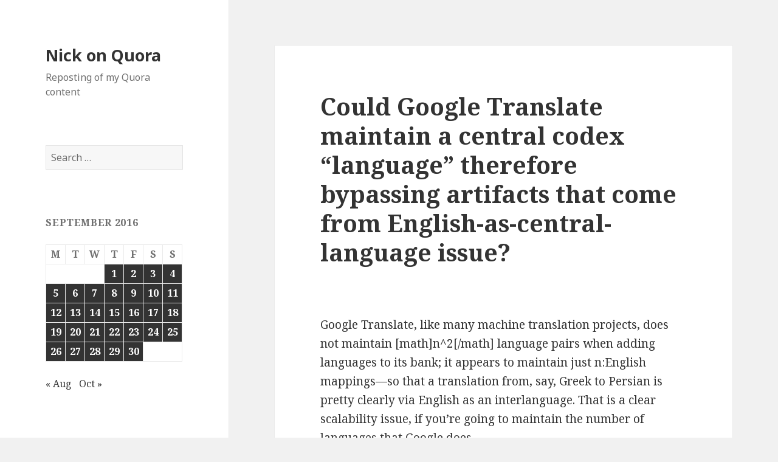

--- FILE ---
content_type: text/html; charset=UTF-8
request_url: http://quora.opoudjis.net/2016/09/27/2016-09-27-could-google-translate-maintain-a-central-codex-language-therefore-bypassing-artifacts-that-come-from-english-as-central-language-issue/
body_size: 10450
content:
<!DOCTYPE html>
<html lang="en-US" class="no-js">
<head>
	<meta charset="UTF-8">
	<meta name="viewport" content="width=device-width">
	<link rel="profile" href="http://gmpg.org/xfn/11">
	<link rel="pingback" href="http://quora.opoudjis.net/xmlrpc.php">
	<!--[if lt IE 9]>
	<script src="http://quora.opoudjis.net/wp-content/themes/twentyfifteen/js/html5.js"></script>
	<![endif]-->
	<script>(function(html){html.className = html.className.replace(/\bno-js\b/,'js')})(document.documentElement);</script>
<title>Could Google Translate maintain a central codex &#8220;language&#8221; therefore bypassing artifacts that come from English-as-central-language issue? &#8211; Nick on Quora</title>
<meta name='robots' content='max-image-preview:large' />
	<style>img:is([sizes="auto" i], [sizes^="auto," i]) { contain-intrinsic-size: 3000px 1500px }</style>
	<link rel='dns-prefetch' href='//fonts.googleapis.com' />
<link href='https://fonts.gstatic.com' crossorigin rel='preconnect' />
<link rel="alternate" type="application/rss+xml" title="Nick on Quora &raquo; Feed" href="http://quora.opoudjis.net/feed/" />
<link rel="alternate" type="application/rss+xml" title="Nick on Quora &raquo; Comments Feed" href="http://quora.opoudjis.net/comments/feed/" />
<link rel="alternate" type="application/rss+xml" title="Nick on Quora &raquo; Could Google Translate maintain a central codex &#8220;language&#8221; therefore bypassing artifacts that come from English-as-central-language issue? Comments Feed" href="http://quora.opoudjis.net/2016/09/27/2016-09-27-could-google-translate-maintain-a-central-codex-language-therefore-bypassing-artifacts-that-come-from-english-as-central-language-issue/feed/" />
<script type="text/javascript">
/* <![CDATA[ */
window._wpemojiSettings = {"baseUrl":"https:\/\/s.w.org\/images\/core\/emoji\/16.0.1\/72x72\/","ext":".png","svgUrl":"https:\/\/s.w.org\/images\/core\/emoji\/16.0.1\/svg\/","svgExt":".svg","source":{"concatemoji":"http:\/\/quora.opoudjis.net\/wp-includes\/js\/wp-emoji-release.min.js?ver=6.8.3"}};
/*! This file is auto-generated */
!function(s,n){var o,i,e;function c(e){try{var t={supportTests:e,timestamp:(new Date).valueOf()};sessionStorage.setItem(o,JSON.stringify(t))}catch(e){}}function p(e,t,n){e.clearRect(0,0,e.canvas.width,e.canvas.height),e.fillText(t,0,0);var t=new Uint32Array(e.getImageData(0,0,e.canvas.width,e.canvas.height).data),a=(e.clearRect(0,0,e.canvas.width,e.canvas.height),e.fillText(n,0,0),new Uint32Array(e.getImageData(0,0,e.canvas.width,e.canvas.height).data));return t.every(function(e,t){return e===a[t]})}function u(e,t){e.clearRect(0,0,e.canvas.width,e.canvas.height),e.fillText(t,0,0);for(var n=e.getImageData(16,16,1,1),a=0;a<n.data.length;a++)if(0!==n.data[a])return!1;return!0}function f(e,t,n,a){switch(t){case"flag":return n(e,"\ud83c\udff3\ufe0f\u200d\u26a7\ufe0f","\ud83c\udff3\ufe0f\u200b\u26a7\ufe0f")?!1:!n(e,"\ud83c\udde8\ud83c\uddf6","\ud83c\udde8\u200b\ud83c\uddf6")&&!n(e,"\ud83c\udff4\udb40\udc67\udb40\udc62\udb40\udc65\udb40\udc6e\udb40\udc67\udb40\udc7f","\ud83c\udff4\u200b\udb40\udc67\u200b\udb40\udc62\u200b\udb40\udc65\u200b\udb40\udc6e\u200b\udb40\udc67\u200b\udb40\udc7f");case"emoji":return!a(e,"\ud83e\udedf")}return!1}function g(e,t,n,a){var r="undefined"!=typeof WorkerGlobalScope&&self instanceof WorkerGlobalScope?new OffscreenCanvas(300,150):s.createElement("canvas"),o=r.getContext("2d",{willReadFrequently:!0}),i=(o.textBaseline="top",o.font="600 32px Arial",{});return e.forEach(function(e){i[e]=t(o,e,n,a)}),i}function t(e){var t=s.createElement("script");t.src=e,t.defer=!0,s.head.appendChild(t)}"undefined"!=typeof Promise&&(o="wpEmojiSettingsSupports",i=["flag","emoji"],n.supports={everything:!0,everythingExceptFlag:!0},e=new Promise(function(e){s.addEventListener("DOMContentLoaded",e,{once:!0})}),new Promise(function(t){var n=function(){try{var e=JSON.parse(sessionStorage.getItem(o));if("object"==typeof e&&"number"==typeof e.timestamp&&(new Date).valueOf()<e.timestamp+604800&&"object"==typeof e.supportTests)return e.supportTests}catch(e){}return null}();if(!n){if("undefined"!=typeof Worker&&"undefined"!=typeof OffscreenCanvas&&"undefined"!=typeof URL&&URL.createObjectURL&&"undefined"!=typeof Blob)try{var e="postMessage("+g.toString()+"("+[JSON.stringify(i),f.toString(),p.toString(),u.toString()].join(",")+"));",a=new Blob([e],{type:"text/javascript"}),r=new Worker(URL.createObjectURL(a),{name:"wpTestEmojiSupports"});return void(r.onmessage=function(e){c(n=e.data),r.terminate(),t(n)})}catch(e){}c(n=g(i,f,p,u))}t(n)}).then(function(e){for(var t in e)n.supports[t]=e[t],n.supports.everything=n.supports.everything&&n.supports[t],"flag"!==t&&(n.supports.everythingExceptFlag=n.supports.everythingExceptFlag&&n.supports[t]);n.supports.everythingExceptFlag=n.supports.everythingExceptFlag&&!n.supports.flag,n.DOMReady=!1,n.readyCallback=function(){n.DOMReady=!0}}).then(function(){return e}).then(function(){var e;n.supports.everything||(n.readyCallback(),(e=n.source||{}).concatemoji?t(e.concatemoji):e.wpemoji&&e.twemoji&&(t(e.twemoji),t(e.wpemoji)))}))}((window,document),window._wpemojiSettings);
/* ]]> */
</script>
<style id='wp-emoji-styles-inline-css' type='text/css'>

	img.wp-smiley, img.emoji {
		display: inline !important;
		border: none !important;
		box-shadow: none !important;
		height: 1em !important;
		width: 1em !important;
		margin: 0 0.07em !important;
		vertical-align: -0.1em !important;
		background: none !important;
		padding: 0 !important;
	}
</style>
<link rel='stylesheet' id='wp-block-library-css' href='http://quora.opoudjis.net/wp-includes/css/dist/block-library/style.min.css?ver=6.8.3' type='text/css' media='all' />
<style id='classic-theme-styles-inline-css' type='text/css'>
/*! This file is auto-generated */
.wp-block-button__link{color:#fff;background-color:#32373c;border-radius:9999px;box-shadow:none;text-decoration:none;padding:calc(.667em + 2px) calc(1.333em + 2px);font-size:1.125em}.wp-block-file__button{background:#32373c;color:#fff;text-decoration:none}
</style>
<style id='global-styles-inline-css' type='text/css'>
:root{--wp--preset--aspect-ratio--square: 1;--wp--preset--aspect-ratio--4-3: 4/3;--wp--preset--aspect-ratio--3-4: 3/4;--wp--preset--aspect-ratio--3-2: 3/2;--wp--preset--aspect-ratio--2-3: 2/3;--wp--preset--aspect-ratio--16-9: 16/9;--wp--preset--aspect-ratio--9-16: 9/16;--wp--preset--color--black: #000000;--wp--preset--color--cyan-bluish-gray: #abb8c3;--wp--preset--color--white: #ffffff;--wp--preset--color--pale-pink: #f78da7;--wp--preset--color--vivid-red: #cf2e2e;--wp--preset--color--luminous-vivid-orange: #ff6900;--wp--preset--color--luminous-vivid-amber: #fcb900;--wp--preset--color--light-green-cyan: #7bdcb5;--wp--preset--color--vivid-green-cyan: #00d084;--wp--preset--color--pale-cyan-blue: #8ed1fc;--wp--preset--color--vivid-cyan-blue: #0693e3;--wp--preset--color--vivid-purple: #9b51e0;--wp--preset--gradient--vivid-cyan-blue-to-vivid-purple: linear-gradient(135deg,rgba(6,147,227,1) 0%,rgb(155,81,224) 100%);--wp--preset--gradient--light-green-cyan-to-vivid-green-cyan: linear-gradient(135deg,rgb(122,220,180) 0%,rgb(0,208,130) 100%);--wp--preset--gradient--luminous-vivid-amber-to-luminous-vivid-orange: linear-gradient(135deg,rgba(252,185,0,1) 0%,rgba(255,105,0,1) 100%);--wp--preset--gradient--luminous-vivid-orange-to-vivid-red: linear-gradient(135deg,rgba(255,105,0,1) 0%,rgb(207,46,46) 100%);--wp--preset--gradient--very-light-gray-to-cyan-bluish-gray: linear-gradient(135deg,rgb(238,238,238) 0%,rgb(169,184,195) 100%);--wp--preset--gradient--cool-to-warm-spectrum: linear-gradient(135deg,rgb(74,234,220) 0%,rgb(151,120,209) 20%,rgb(207,42,186) 40%,rgb(238,44,130) 60%,rgb(251,105,98) 80%,rgb(254,248,76) 100%);--wp--preset--gradient--blush-light-purple: linear-gradient(135deg,rgb(255,206,236) 0%,rgb(152,150,240) 100%);--wp--preset--gradient--blush-bordeaux: linear-gradient(135deg,rgb(254,205,165) 0%,rgb(254,45,45) 50%,rgb(107,0,62) 100%);--wp--preset--gradient--luminous-dusk: linear-gradient(135deg,rgb(255,203,112) 0%,rgb(199,81,192) 50%,rgb(65,88,208) 100%);--wp--preset--gradient--pale-ocean: linear-gradient(135deg,rgb(255,245,203) 0%,rgb(182,227,212) 50%,rgb(51,167,181) 100%);--wp--preset--gradient--electric-grass: linear-gradient(135deg,rgb(202,248,128) 0%,rgb(113,206,126) 100%);--wp--preset--gradient--midnight: linear-gradient(135deg,rgb(2,3,129) 0%,rgb(40,116,252) 100%);--wp--preset--font-size--small: 13px;--wp--preset--font-size--medium: 20px;--wp--preset--font-size--large: 36px;--wp--preset--font-size--x-large: 42px;--wp--preset--spacing--20: 0.44rem;--wp--preset--spacing--30: 0.67rem;--wp--preset--spacing--40: 1rem;--wp--preset--spacing--50: 1.5rem;--wp--preset--spacing--60: 2.25rem;--wp--preset--spacing--70: 3.38rem;--wp--preset--spacing--80: 5.06rem;--wp--preset--shadow--natural: 6px 6px 9px rgba(0, 0, 0, 0.2);--wp--preset--shadow--deep: 12px 12px 50px rgba(0, 0, 0, 0.4);--wp--preset--shadow--sharp: 6px 6px 0px rgba(0, 0, 0, 0.2);--wp--preset--shadow--outlined: 6px 6px 0px -3px rgba(255, 255, 255, 1), 6px 6px rgba(0, 0, 0, 1);--wp--preset--shadow--crisp: 6px 6px 0px rgba(0, 0, 0, 1);}:where(.is-layout-flex){gap: 0.5em;}:where(.is-layout-grid){gap: 0.5em;}body .is-layout-flex{display: flex;}.is-layout-flex{flex-wrap: wrap;align-items: center;}.is-layout-flex > :is(*, div){margin: 0;}body .is-layout-grid{display: grid;}.is-layout-grid > :is(*, div){margin: 0;}:where(.wp-block-columns.is-layout-flex){gap: 2em;}:where(.wp-block-columns.is-layout-grid){gap: 2em;}:where(.wp-block-post-template.is-layout-flex){gap: 1.25em;}:where(.wp-block-post-template.is-layout-grid){gap: 1.25em;}.has-black-color{color: var(--wp--preset--color--black) !important;}.has-cyan-bluish-gray-color{color: var(--wp--preset--color--cyan-bluish-gray) !important;}.has-white-color{color: var(--wp--preset--color--white) !important;}.has-pale-pink-color{color: var(--wp--preset--color--pale-pink) !important;}.has-vivid-red-color{color: var(--wp--preset--color--vivid-red) !important;}.has-luminous-vivid-orange-color{color: var(--wp--preset--color--luminous-vivid-orange) !important;}.has-luminous-vivid-amber-color{color: var(--wp--preset--color--luminous-vivid-amber) !important;}.has-light-green-cyan-color{color: var(--wp--preset--color--light-green-cyan) !important;}.has-vivid-green-cyan-color{color: var(--wp--preset--color--vivid-green-cyan) !important;}.has-pale-cyan-blue-color{color: var(--wp--preset--color--pale-cyan-blue) !important;}.has-vivid-cyan-blue-color{color: var(--wp--preset--color--vivid-cyan-blue) !important;}.has-vivid-purple-color{color: var(--wp--preset--color--vivid-purple) !important;}.has-black-background-color{background-color: var(--wp--preset--color--black) !important;}.has-cyan-bluish-gray-background-color{background-color: var(--wp--preset--color--cyan-bluish-gray) !important;}.has-white-background-color{background-color: var(--wp--preset--color--white) !important;}.has-pale-pink-background-color{background-color: var(--wp--preset--color--pale-pink) !important;}.has-vivid-red-background-color{background-color: var(--wp--preset--color--vivid-red) !important;}.has-luminous-vivid-orange-background-color{background-color: var(--wp--preset--color--luminous-vivid-orange) !important;}.has-luminous-vivid-amber-background-color{background-color: var(--wp--preset--color--luminous-vivid-amber) !important;}.has-light-green-cyan-background-color{background-color: var(--wp--preset--color--light-green-cyan) !important;}.has-vivid-green-cyan-background-color{background-color: var(--wp--preset--color--vivid-green-cyan) !important;}.has-pale-cyan-blue-background-color{background-color: var(--wp--preset--color--pale-cyan-blue) !important;}.has-vivid-cyan-blue-background-color{background-color: var(--wp--preset--color--vivid-cyan-blue) !important;}.has-vivid-purple-background-color{background-color: var(--wp--preset--color--vivid-purple) !important;}.has-black-border-color{border-color: var(--wp--preset--color--black) !important;}.has-cyan-bluish-gray-border-color{border-color: var(--wp--preset--color--cyan-bluish-gray) !important;}.has-white-border-color{border-color: var(--wp--preset--color--white) !important;}.has-pale-pink-border-color{border-color: var(--wp--preset--color--pale-pink) !important;}.has-vivid-red-border-color{border-color: var(--wp--preset--color--vivid-red) !important;}.has-luminous-vivid-orange-border-color{border-color: var(--wp--preset--color--luminous-vivid-orange) !important;}.has-luminous-vivid-amber-border-color{border-color: var(--wp--preset--color--luminous-vivid-amber) !important;}.has-light-green-cyan-border-color{border-color: var(--wp--preset--color--light-green-cyan) !important;}.has-vivid-green-cyan-border-color{border-color: var(--wp--preset--color--vivid-green-cyan) !important;}.has-pale-cyan-blue-border-color{border-color: var(--wp--preset--color--pale-cyan-blue) !important;}.has-vivid-cyan-blue-border-color{border-color: var(--wp--preset--color--vivid-cyan-blue) !important;}.has-vivid-purple-border-color{border-color: var(--wp--preset--color--vivid-purple) !important;}.has-vivid-cyan-blue-to-vivid-purple-gradient-background{background: var(--wp--preset--gradient--vivid-cyan-blue-to-vivid-purple) !important;}.has-light-green-cyan-to-vivid-green-cyan-gradient-background{background: var(--wp--preset--gradient--light-green-cyan-to-vivid-green-cyan) !important;}.has-luminous-vivid-amber-to-luminous-vivid-orange-gradient-background{background: var(--wp--preset--gradient--luminous-vivid-amber-to-luminous-vivid-orange) !important;}.has-luminous-vivid-orange-to-vivid-red-gradient-background{background: var(--wp--preset--gradient--luminous-vivid-orange-to-vivid-red) !important;}.has-very-light-gray-to-cyan-bluish-gray-gradient-background{background: var(--wp--preset--gradient--very-light-gray-to-cyan-bluish-gray) !important;}.has-cool-to-warm-spectrum-gradient-background{background: var(--wp--preset--gradient--cool-to-warm-spectrum) !important;}.has-blush-light-purple-gradient-background{background: var(--wp--preset--gradient--blush-light-purple) !important;}.has-blush-bordeaux-gradient-background{background: var(--wp--preset--gradient--blush-bordeaux) !important;}.has-luminous-dusk-gradient-background{background: var(--wp--preset--gradient--luminous-dusk) !important;}.has-pale-ocean-gradient-background{background: var(--wp--preset--gradient--pale-ocean) !important;}.has-electric-grass-gradient-background{background: var(--wp--preset--gradient--electric-grass) !important;}.has-midnight-gradient-background{background: var(--wp--preset--gradient--midnight) !important;}.has-small-font-size{font-size: var(--wp--preset--font-size--small) !important;}.has-medium-font-size{font-size: var(--wp--preset--font-size--medium) !important;}.has-large-font-size{font-size: var(--wp--preset--font-size--large) !important;}.has-x-large-font-size{font-size: var(--wp--preset--font-size--x-large) !important;}
:where(.wp-block-post-template.is-layout-flex){gap: 1.25em;}:where(.wp-block-post-template.is-layout-grid){gap: 1.25em;}
:where(.wp-block-columns.is-layout-flex){gap: 2em;}:where(.wp-block-columns.is-layout-grid){gap: 2em;}
:root :where(.wp-block-pullquote){font-size: 1.5em;line-height: 1.6;}
</style>
<link rel='stylesheet' id='twentyfifteen-fonts-css' href='https://fonts.googleapis.com/css?family=Noto+Sans%3A400italic%2C700italic%2C400%2C700%7CNoto+Serif%3A400italic%2C700italic%2C400%2C700%7CInconsolata%3A400%2C700&#038;subset=latin%2Clatin-ext' type='text/css' media='all' />
<link rel='stylesheet' id='genericons-css' href='http://quora.opoudjis.net/wp-content/themes/twentyfifteen/genericons/genericons.css?ver=3.2' type='text/css' media='all' />
<link rel='stylesheet' id='twentyfifteen-style-css' href='http://quora.opoudjis.net/wp-content/themes/twentyfifteen/style.css?ver=6.8.3' type='text/css' media='all' />
<!--[if lt IE 9]>
<link rel='stylesheet' id='twentyfifteen-ie-css' href='http://quora.opoudjis.net/wp-content/themes/twentyfifteen/css/ie.css?ver=20141010' type='text/css' media='all' />
<![endif]-->
<!--[if lt IE 8]>
<link rel='stylesheet' id='twentyfifteen-ie7-css' href='http://quora.opoudjis.net/wp-content/themes/twentyfifteen/css/ie7.css?ver=20141010' type='text/css' media='all' />
<![endif]-->
<style id='akismet-widget-style-inline-css' type='text/css'>

			.a-stats {
				--akismet-color-mid-green: #357b49;
				--akismet-color-white: #fff;
				--akismet-color-light-grey: #f6f7f7;

				max-width: 350px;
				width: auto;
			}

			.a-stats * {
				all: unset;
				box-sizing: border-box;
			}

			.a-stats strong {
				font-weight: 600;
			}

			.a-stats a.a-stats__link,
			.a-stats a.a-stats__link:visited,
			.a-stats a.a-stats__link:active {
				background: var(--akismet-color-mid-green);
				border: none;
				box-shadow: none;
				border-radius: 8px;
				color: var(--akismet-color-white);
				cursor: pointer;
				display: block;
				font-family: -apple-system, BlinkMacSystemFont, 'Segoe UI', 'Roboto', 'Oxygen-Sans', 'Ubuntu', 'Cantarell', 'Helvetica Neue', sans-serif;
				font-weight: 500;
				padding: 12px;
				text-align: center;
				text-decoration: none;
				transition: all 0.2s ease;
			}

			/* Extra specificity to deal with TwentyTwentyOne focus style */
			.widget .a-stats a.a-stats__link:focus {
				background: var(--akismet-color-mid-green);
				color: var(--akismet-color-white);
				text-decoration: none;
			}

			.a-stats a.a-stats__link:hover {
				filter: brightness(110%);
				box-shadow: 0 4px 12px rgba(0, 0, 0, 0.06), 0 0 2px rgba(0, 0, 0, 0.16);
			}

			.a-stats .count {
				color: var(--akismet-color-white);
				display: block;
				font-size: 1.5em;
				line-height: 1.4;
				padding: 0 13px;
				white-space: nowrap;
			}
		
</style>
<script type="text/javascript" src="http://quora.opoudjis.net/wp-includes/js/jquery/jquery.min.js?ver=3.7.1" id="jquery-core-js"></script>
<script type="text/javascript" src="http://quora.opoudjis.net/wp-includes/js/jquery/jquery-migrate.min.js?ver=3.4.1" id="jquery-migrate-js"></script>
<link rel="https://api.w.org/" href="http://quora.opoudjis.net/wp-json/" /><link rel="alternate" title="JSON" type="application/json" href="http://quora.opoudjis.net/wp-json/wp/v2/posts/24975" /><link rel="EditURI" type="application/rsd+xml" title="RSD" href="http://quora.opoudjis.net/xmlrpc.php?rsd" />
<meta name="generator" content="WordPress 6.8.3" />
<link rel="canonical" href="http://quora.opoudjis.net/2016/09/27/2016-09-27-could-google-translate-maintain-a-central-codex-language-therefore-bypassing-artifacts-that-come-from-english-as-central-language-issue/" />
<link rel='shortlink' href='http://quora.opoudjis.net/?p=24975' />
<link rel="alternate" title="oEmbed (JSON)" type="application/json+oembed" href="http://quora.opoudjis.net/wp-json/oembed/1.0/embed?url=http%3A%2F%2Fquora.opoudjis.net%2F2016%2F09%2F27%2F2016-09-27-could-google-translate-maintain-a-central-codex-language-therefore-bypassing-artifacts-that-come-from-english-as-central-language-issue%2F" />
<link rel="alternate" title="oEmbed (XML)" type="text/xml+oembed" href="http://quora.opoudjis.net/wp-json/oembed/1.0/embed?url=http%3A%2F%2Fquora.opoudjis.net%2F2016%2F09%2F27%2F2016-09-27-could-google-translate-maintain-a-central-codex-language-therefore-bypassing-artifacts-that-come-from-english-as-central-language-issue%2F&#038;format=xml" />
<style type="text/css">.recentcomments a{display:inline !important;padding:0 !important;margin:0 !important;}</style>		<style type="text/css" id="wp-custom-css">
			/*
You can add your own CSS here.

Click the help icon above to learn more.
*/

.CredibilityFacts { text-align: right; font-style: italic; font-size: small; } .Attribution { text-align: right; font-style: italic; font-size: small; }		</style>
		</head>

<body class="wp-singular post-template-default single single-post postid-24975 single-format-standard wp-theme-twentyfifteen">
<div id="page" class="hfeed site">
	<a class="skip-link screen-reader-text" href="#content">Skip to content</a>

	<div id="sidebar" class="sidebar">
		<header id="masthead" class="site-header" role="banner">
			<div class="site-branding">
										<p class="site-title"><a href="http://quora.opoudjis.net/" rel="home">Nick on Quora</a></p>
											<p class="site-description">Reposting of my Quora content</p>
									<button class="secondary-toggle">Menu and widgets</button>
			</div><!-- .site-branding -->
		</header><!-- .site-header -->

			<div id="secondary" class="secondary">

		
		
					<div id="widget-area" class="widget-area" role="complementary">
				<aside id="search-2" class="widget widget_search"><form role="search" method="get" class="search-form" action="http://quora.opoudjis.net/">
				<label>
					<span class="screen-reader-text">Search for:</span>
					<input type="search" class="search-field" placeholder="Search &hellip;" value="" name="s" />
				</label>
				<input type="submit" class="search-submit screen-reader-text" value="Search" />
			</form></aside><aside id="calendar-2" class="widget widget_calendar"><div id="calendar_wrap" class="calendar_wrap"><table id="wp-calendar" class="wp-calendar-table">
	<caption>September 2016</caption>
	<thead>
	<tr>
		<th scope="col" aria-label="Monday">M</th>
		<th scope="col" aria-label="Tuesday">T</th>
		<th scope="col" aria-label="Wednesday">W</th>
		<th scope="col" aria-label="Thursday">T</th>
		<th scope="col" aria-label="Friday">F</th>
		<th scope="col" aria-label="Saturday">S</th>
		<th scope="col" aria-label="Sunday">S</th>
	</tr>
	</thead>
	<tbody>
	<tr>
		<td colspan="3" class="pad">&nbsp;</td><td><a href="http://quora.opoudjis.net/2016/09/01/" aria-label="Posts published on September 1, 2016">1</a></td><td><a href="http://quora.opoudjis.net/2016/09/02/" aria-label="Posts published on September 2, 2016">2</a></td><td><a href="http://quora.opoudjis.net/2016/09/03/" aria-label="Posts published on September 3, 2016">3</a></td><td><a href="http://quora.opoudjis.net/2016/09/04/" aria-label="Posts published on September 4, 2016">4</a></td>
	</tr>
	<tr>
		<td><a href="http://quora.opoudjis.net/2016/09/05/" aria-label="Posts published on September 5, 2016">5</a></td><td><a href="http://quora.opoudjis.net/2016/09/06/" aria-label="Posts published on September 6, 2016">6</a></td><td><a href="http://quora.opoudjis.net/2016/09/07/" aria-label="Posts published on September 7, 2016">7</a></td><td><a href="http://quora.opoudjis.net/2016/09/08/" aria-label="Posts published on September 8, 2016">8</a></td><td><a href="http://quora.opoudjis.net/2016/09/09/" aria-label="Posts published on September 9, 2016">9</a></td><td><a href="http://quora.opoudjis.net/2016/09/10/" aria-label="Posts published on September 10, 2016">10</a></td><td><a href="http://quora.opoudjis.net/2016/09/11/" aria-label="Posts published on September 11, 2016">11</a></td>
	</tr>
	<tr>
		<td><a href="http://quora.opoudjis.net/2016/09/12/" aria-label="Posts published on September 12, 2016">12</a></td><td><a href="http://quora.opoudjis.net/2016/09/13/" aria-label="Posts published on September 13, 2016">13</a></td><td><a href="http://quora.opoudjis.net/2016/09/14/" aria-label="Posts published on September 14, 2016">14</a></td><td><a href="http://quora.opoudjis.net/2016/09/15/" aria-label="Posts published on September 15, 2016">15</a></td><td><a href="http://quora.opoudjis.net/2016/09/16/" aria-label="Posts published on September 16, 2016">16</a></td><td><a href="http://quora.opoudjis.net/2016/09/17/" aria-label="Posts published on September 17, 2016">17</a></td><td><a href="http://quora.opoudjis.net/2016/09/18/" aria-label="Posts published on September 18, 2016">18</a></td>
	</tr>
	<tr>
		<td><a href="http://quora.opoudjis.net/2016/09/19/" aria-label="Posts published on September 19, 2016">19</a></td><td><a href="http://quora.opoudjis.net/2016/09/20/" aria-label="Posts published on September 20, 2016">20</a></td><td><a href="http://quora.opoudjis.net/2016/09/21/" aria-label="Posts published on September 21, 2016">21</a></td><td><a href="http://quora.opoudjis.net/2016/09/22/" aria-label="Posts published on September 22, 2016">22</a></td><td><a href="http://quora.opoudjis.net/2016/09/23/" aria-label="Posts published on September 23, 2016">23</a></td><td><a href="http://quora.opoudjis.net/2016/09/24/" aria-label="Posts published on September 24, 2016">24</a></td><td><a href="http://quora.opoudjis.net/2016/09/25/" aria-label="Posts published on September 25, 2016">25</a></td>
	</tr>
	<tr>
		<td><a href="http://quora.opoudjis.net/2016/09/26/" aria-label="Posts published on September 26, 2016">26</a></td><td><a href="http://quora.opoudjis.net/2016/09/27/" aria-label="Posts published on September 27, 2016">27</a></td><td><a href="http://quora.opoudjis.net/2016/09/28/" aria-label="Posts published on September 28, 2016">28</a></td><td><a href="http://quora.opoudjis.net/2016/09/29/" aria-label="Posts published on September 29, 2016">29</a></td><td><a href="http://quora.opoudjis.net/2016/09/30/" aria-label="Posts published on September 30, 2016">30</a></td>
		<td class="pad" colspan="2">&nbsp;</td>
	</tr>
	</tbody>
	</table><nav aria-label="Previous and next months" class="wp-calendar-nav">
		<span class="wp-calendar-nav-prev"><a href="http://quora.opoudjis.net/2016/08/">&laquo; Aug</a></span>
		<span class="pad">&nbsp;</span>
		<span class="wp-calendar-nav-next"><a href="http://quora.opoudjis.net/2016/10/">Oct &raquo;</a></span>
	</nav></div></aside><aside id="recent-comments-2" class="widget widget_recent_comments"><h2 class="widget-title">Recent Comments</h2><ul id="recentcomments"></ul></aside><aside id="archives-2" class="widget widget_archive"><h2 class="widget-title">Archives</h2>
			<ul>
					<li><a href='http://quora.opoudjis.net/2017/09/'>September 2017</a></li>
	<li><a href='http://quora.opoudjis.net/2017/08/'>August 2017</a></li>
	<li><a href='http://quora.opoudjis.net/2017/07/'>July 2017</a></li>
	<li><a href='http://quora.opoudjis.net/2017/06/'>June 2017</a></li>
	<li><a href='http://quora.opoudjis.net/2017/05/'>May 2017</a></li>
	<li><a href='http://quora.opoudjis.net/2017/04/'>April 2017</a></li>
	<li><a href='http://quora.opoudjis.net/2017/03/'>March 2017</a></li>
	<li><a href='http://quora.opoudjis.net/2017/02/'>February 2017</a></li>
	<li><a href='http://quora.opoudjis.net/2017/01/'>January 2017</a></li>
	<li><a href='http://quora.opoudjis.net/2016/12/'>December 2016</a></li>
	<li><a href='http://quora.opoudjis.net/2016/11/'>November 2016</a></li>
	<li><a href='http://quora.opoudjis.net/2016/10/'>October 2016</a></li>
	<li><a href='http://quora.opoudjis.net/2016/09/'>September 2016</a></li>
	<li><a href='http://quora.opoudjis.net/2016/08/'>August 2016</a></li>
	<li><a href='http://quora.opoudjis.net/2016/07/'>July 2016</a></li>
	<li><a href='http://quora.opoudjis.net/2016/06/'>June 2016</a></li>
	<li><a href='http://quora.opoudjis.net/2016/05/'>May 2016</a></li>
	<li><a href='http://quora.opoudjis.net/2016/04/'>April 2016</a></li>
	<li><a href='http://quora.opoudjis.net/2016/03/'>March 2016</a></li>
	<li><a href='http://quora.opoudjis.net/2016/02/'>February 2016</a></li>
	<li><a href='http://quora.opoudjis.net/2016/01/'>January 2016</a></li>
	<li><a href='http://quora.opoudjis.net/2015/12/'>December 2015</a></li>
	<li><a href='http://quora.opoudjis.net/2015/11/'>November 2015</a></li>
	<li><a href='http://quora.opoudjis.net/2015/10/'>October 2015</a></li>
	<li><a href='http://quora.opoudjis.net/2015/09/'>September 2015</a></li>
	<li><a href='http://quora.opoudjis.net/2015/08/'>August 2015</a></li>
			</ul>

			</aside><aside id="categories-2" class="widget widget_categories"><h2 class="widget-title">Categories</h2>
			<ul>
					<li class="cat-item cat-item-1"><a href="http://quora.opoudjis.net/category/uncategorized/">Uncategorized</a>
</li>
			</ul>

			</aside><aside id="meta-2" class="widget widget_meta"><h2 class="widget-title">Meta</h2>
		<ul>
						<li><a href="http://quora.opoudjis.net/wp-login.php">Log in</a></li>
			<li><a href="http://quora.opoudjis.net/feed/">Entries feed</a></li>
			<li><a href="http://quora.opoudjis.net/comments/feed/">Comments feed</a></li>

			<li><a href="https://wordpress.org/">WordPress.org</a></li>
		</ul>

		</aside>			</div><!-- .widget-area -->
		
	</div><!-- .secondary -->

	</div><!-- .sidebar -->

	<div id="content" class="site-content">

	<div id="primary" class="content-area">
		<main id="main" class="site-main" role="main">

		
<article id="post-24975" class="post-24975 post type-post status-publish format-standard hentry category-uncategorized">
	
	<header class="entry-header">
		<h1 class="entry-title">Could Google Translate maintain a central codex &#8220;language&#8221; therefore bypassing artifacts that come from English-as-central-language issue?</h1>	</header><!-- .entry-header -->

	<div class="entry-content">
		<p><body></p>
<div></div>
<p style="text-align: center;"/>
<div>
<p>Google Translate, like many machine translation projects, does not maintain [math]n^2[/math] language pairs when adding languages to its bank; it appears to maintain just n:English mappings—so that a translation from, say, Greek to Persian is pretty clearly via English as an interlanguage. That is a clear scalability issue, if you’re going to maintain the number of languages that Google does.</p>
<p>Is there a <i>better</i> interlanguage than English? Maybe, if you’ve got the resources to handcraft one. Esperantists are familiar with the Distributed Language Translation project in the 80s and 90s, which was using Esperanto as an interlanguage for European Union translating. (An Esperanto with a fair few tweaks, and with rule-based translation.) Predictably, it ran out of funding in 1997.</p>
<p>And if you’re using statistical methods rather than handcrafting rules (which has been the mainstream in machine translation for a very long time now), then any target language is going to have to be a human language, for which you can get a big enough corpus to do statistics to begin with. That means, unfortunately, that English as an interlanguage for machine translation between a large number of pairs of languages actually is as good as you’re going to get.</p>
<p>What you’d hope is that other language pairs, not involving English, get their own statistical training; for all I know, that is happening. But that will still have to be prioritised by demand: Japanese–Chinese or French–German is more likely to be realised than Greek–Persian.</p>
</div>
<div class="CredibilityFacts"><span id="cxdVKs"><a class="answer_permalink" action_mousedown="AnswerPermalinkClickthrough" href="http://quora.com/Could-Google-Translate-maintain-a-central-codex-language-therefore-bypassing-artifacts-that-come-from-English-as-central-language-issue/answer/Nick-Nicholas-5" id="__w2_Rpok3sQ_link">Answered <span class="datetime" id="__w2_o9ULPzn_datespan">2016-09-27</span></a></span></div>
<div class="Attribution"><a href="http://quora.com/Could-Google-Translate-maintain-a-central-codex-language-therefore-bypassing-artifacts-that-come-from-English-as-central-language-issue/answer/Nick-Nicholas-5">[Originally posted on http://quora.com/Could-Google-Translate-maintain-a-central-codex-language-therefore-bypassing-artifacts-that-come-from-English-as-central-language-issue/answer/Nick-Nicholas-5]</a></div>
<p></body></p>
	</div><!-- .entry-content -->

	
	<footer class="entry-footer">
		<span class="posted-on"><span class="screen-reader-text">Posted on </span><a href="http://quora.opoudjis.net/2016/09/27/2016-09-27-could-google-translate-maintain-a-central-codex-language-therefore-bypassing-artifacts-that-come-from-english-as-central-language-issue/" rel="bookmark"><time class="entry-date published" datetime="2016-09-27T00:00:00+00:00">September 27, 2016</time><time class="updated" datetime="2017-09-10T12:04:58+00:00">September 10, 2017</time></a></span><span class="byline"><span class="author vcard"><span class="screen-reader-text">Author </span><a class="url fn n" href="http://quora.opoudjis.net/author/admin/">admin</a></span></span>			</footer><!-- .entry-footer -->

</article><!-- #post-## -->

<div id="comments" class="comments-area">

	
	
		<div id="respond" class="comment-respond">
		<h3 id="reply-title" class="comment-reply-title">Leave a Reply <small><a rel="nofollow" id="cancel-comment-reply-link" href="/2016/09/27/2016-09-27-could-google-translate-maintain-a-central-codex-language-therefore-bypassing-artifacts-that-come-from-english-as-central-language-issue/#respond" style="display:none;">Cancel reply</a></small></h3><form action="http://quora.opoudjis.net/wp-comments-post.php" method="post" id="commentform" class="comment-form"><p class="comment-notes"><span id="email-notes">Your email address will not be published.</span> <span class="required-field-message">Required fields are marked <span class="required">*</span></span></p><p class="comment-form-comment"><label for="comment">Comment <span class="required">*</span></label> <textarea id="comment" name="comment" cols="45" rows="8" maxlength="65525" required></textarea></p><p class="comment-form-author"><label for="author">Name <span class="required">*</span></label> <input id="author" name="author" type="text" value="" size="30" maxlength="245" autocomplete="name" required /></p>
<p class="comment-form-email"><label for="email">Email <span class="required">*</span></label> <input id="email" name="email" type="email" value="" size="30" maxlength="100" aria-describedby="email-notes" autocomplete="email" required /></p>
<p class="comment-form-url"><label for="url">Website</label> <input id="url" name="url" type="url" value="" size="30" maxlength="200" autocomplete="url" /></p>
<p class="form-submit"><input name="submit" type="submit" id="submit" class="submit" value="Post Comment" /> <input type='hidden' name='comment_post_ID' value='24975' id='comment_post_ID' />
<input type='hidden' name='comment_parent' id='comment_parent' value='0' />
</p><p style="display: none;"><input type="hidden" id="akismet_comment_nonce" name="akismet_comment_nonce" value="cc364753db" /></p><p style="display: none !important;" class="akismet-fields-container" data-prefix="ak_"><label>&#916;<textarea name="ak_hp_textarea" cols="45" rows="8" maxlength="100"></textarea></label><input type="hidden" id="ak_js_1" name="ak_js" value="59"/><script>document.getElementById( "ak_js_1" ).setAttribute( "value", ( new Date() ).getTime() );</script></p></form>	</div><!-- #respond -->
	
</div><!-- .comments-area -->

	<nav class="navigation post-navigation" aria-label="Posts">
		<h2 class="screen-reader-text">Post navigation</h2>
		<div class="nav-links"><div class="nav-previous"><a href="http://quora.opoudjis.net/2016/09/26/2016-09-26-without-looking-it-up-what-do-you-think-a-birtheist-is/" rel="prev"><span class="meta-nav" aria-hidden="true">Previous</span> <span class="screen-reader-text">Previous post:</span> <span class="post-title">Without looking it up, what do you think a &#8220;birtheist&#8221; is?</span></a></div><div class="nav-next"><a href="http://quora.opoudjis.net/2016/09/28/2016-09-28-for-quora-writers-who-have-over-1000-answers-what-is-your-favorite-answer-you-have-written/" rel="next"><span class="meta-nav" aria-hidden="true">Next</span> <span class="screen-reader-text">Next post:</span> <span class="post-title">For Quora writers who have over 1000 answers: What is your favorite answer you have written?</span></a></div></div>
	</nav>
		</main><!-- .site-main -->
	</div><!-- .content-area -->


	</div><!-- .site-content -->

	<footer id="colophon" class="site-footer" role="contentinfo">
		<div class="site-info">
						<a href="https://wordpress.org/">Proudly powered by WordPress</a>-Register your <a href="http://www.digitalpacific.com.au/domain-names/register-domain-name/">domain name</a> and host your website with Digital Pacific <a href="http://www.digitalpacific.com.au/hosting/">Web Hosting</a>.
		</div><!-- .site-info -->
	</footer><!-- .site-footer -->

</div><!-- .site -->

<script type="speculationrules">
{"prefetch":[{"source":"document","where":{"and":[{"href_matches":"\/*"},{"not":{"href_matches":["\/wp-*.php","\/wp-admin\/*","\/wp-content\/uploads\/*","\/wp-content\/*","\/wp-content\/plugins\/*","\/wp-content\/themes\/twentyfifteen\/*","\/*\\?(.+)"]}},{"not":{"selector_matches":"a[rel~=\"nofollow\"]"}},{"not":{"selector_matches":".no-prefetch, .no-prefetch a"}}]},"eagerness":"conservative"}]}
</script>
<script type="text/javascript" src="http://quora.opoudjis.net/wp-content/themes/twentyfifteen/js/skip-link-focus-fix.js?ver=20141010" id="twentyfifteen-skip-link-focus-fix-js"></script>
<script type="text/javascript" src="http://quora.opoudjis.net/wp-includes/js/comment-reply.min.js?ver=6.8.3" id="comment-reply-js" async="async" data-wp-strategy="async"></script>
<script type="text/javascript" id="twentyfifteen-script-js-extra">
/* <![CDATA[ */
var screenReaderText = {"expand":"<span class=\"screen-reader-text\">expand child menu<\/span>","collapse":"<span class=\"screen-reader-text\">collapse child menu<\/span>"};
/* ]]> */
</script>
<script type="text/javascript" src="http://quora.opoudjis.net/wp-content/themes/twentyfifteen/js/functions.js?ver=20150330" id="twentyfifteen-script-js"></script>
<script defer type="text/javascript" src="http://quora.opoudjis.net/wp-content/plugins/akismet/_inc/akismet-frontend.js?ver=1704801122" id="akismet-frontend-js"></script>

</body>
</html>
